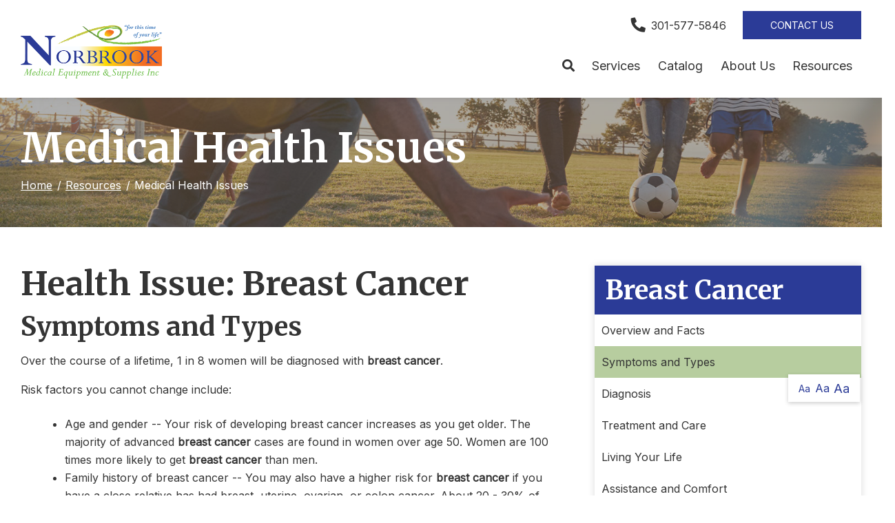

--- FILE ---
content_type: text/html; charset=utf-8
request_url: https://www.norbrookmedical.com/resource-center/medical-health-issues?issue=Breast+Cancer&id=220
body_size: 6682
content:
<!DOCTYPE html>
<!--[if (!IE)|(gt IE 8)]><!-->
<script src="https://ajax.googleapis.com/ajax/libs/jquery/3.3.1/jquery.min.js" integrity="sha384-tsQFqpEReu7ZLhBV2VZlAu7zcOV+rXbYlF2cqB8txI/8aZajjp4Bqd+V6D5IgvKT" crossorigin="anonymous"></script>
<!--<![endif]-->
<!--[if IE 8]><html lang="en" xmlns="http://www.w3.org/1999/xhtml" class="no-js oldie ie8"><![endif]-->
<!--[if IE 9]><html lang="en" xmlns="http://www.w3.org/1999/xhtml" class="no-js oldie ie9 text-normal"><![endif]-->
<!--[if gt IE 9]><!--><html lang="en" xmlns="http://www.w3.org/1999/xhtml" class="no-js text-normal"><!--<![endif]-->
<head>
    <title>Medical Health Issues | Norbrook Medical Equipment &amp; Supplies Inc</title>
    <meta http-equiv="Content-Type" content="text/html; charset=utf-8">
    <meta name="viewport" content="width=device-width, minimum-scale=1">
    <meta name="Keywords" content="medical health issues">
<meta name="Description" content="This section of our Resource Center features articles on various medical health issues and conditions.">
<meta property="og:title" content="Medical Health Issues">
<meta property="og:description" content="This section of our Resource Center features articles on various medical health issues and conditions.">
<meta property="og:url" content="https://www.norbrookmedical.com/resource-center/medical-health-issues?issue=Breast+Cancer&amp;id=220">
<meta property="og:image" content="https://www.norbrookmedical.com/images/logo.png">
<meta property="og:type" content="website">

    <meta name="author" content="Norbrook Medical Equipment & Supplies Inc">
    <meta name="generator" content="Forbin PageBuilder 2.0">

    <link rel="apple-touch-icon" sizes="180x180" href="/images/favicon/apple-touch-icon.png">
    <link rel="icon" type="image/png" sizes="32x32" href="/images/favicon/favicon-32x32.png">
    <link rel="icon" type="image/png" sizes="16x16" href="/images/favicon/favicon-16x16.png">
    <link rel="manifest" href="/images/favicon/manifest.json">
    <link rel="mask-icon" href="/images/favicon/safari-pinned-tab.svg" color="#719c41">
    <link rel="shortcut icon" href="/images/favicon/favicon.ico">
    <meta name="msapplication-TileColor" content="#ffffff">
    <meta name="msapplication-config" content="/images/favicon/browserconfig.xml">
    <meta name="theme-color" content="#ffffff">

    <meta name='google-site-verification' content='siclBfe5Ke3zTNNy2MY4sTgaunbHvsf5TqAFumd81Qg' />
    <link rel="dns-prefetch" href="//ajax.googleapis.com">
    <link rel="dns-prefetch" href="//cdn.forbin.com">
    <link rel="canonical" href="https://norbrookmedical.com/resource-center/medical-health-issues" />
    <link rel="stylesheet" href="https://fonts.googleapis.com/css?family=Inter%7CMerriweather:700&display=swap">
    <link rel="stylesheet" href="https://cdn.vgmforbin.com/resources/font-awesome/5.9.0/css/all.min.css">
    <link rel="stylesheet" href="/css/main.min.css?v=1716408139">

	<script>dataLayer = [];</script>
    
    <!--[if lt IE 9]>
    <script src="//cdn.forbin.com/global/jquery/html5shiv.js"></script>
    <![endif]-->

            <!-- Google Tag Manager -->
        <script>(function(w,d,s,l,i){w[l]=w[l]||[];w[l].push({'gtm.start':
            new Date().getTime(),event:'gtm.js'});var f=d.getElementsByTagName(s)[0],
            j=d.createElement(s),dl=l!='dataLayer'?'&l='+l:'';j.async=true;j.src=
            '//www.googletagmanager.com/gtm.js?id='+i+dl;f.parentNode.insertBefore(j,f);
        })(window,document,'script','dataLayer','GTM-TWMCWQ2');</script>
        <!-- End Google Tag Manager -->
        
</head>
<body id="Top" class="resource-center medical-health-issues">
    <!-- Google Tag Manager (noscript) -->
    <noscript aria-hidden="true"><iframe src="//www.googletagmanager.com/ns.html?id=GTM-TWMCWQ2" height="0" width="0" style="display:none;visibility:hidden"></iframe></noscript>
    <!-- End Google Tag Manager (noscript) -->
    
<header class="masthead relative bg-white">
    <a href="#content-anchor" class="skip-to-content readeronly reader-focusable" title="Skip to Content">Skip to Content</a>

    <div class="search-field-wrapper hide">
    <form name="Search" id="Search" action="/search" method="get" autocomplete="off">
        <input type="search" placeholder="Search Site" id="searchfield" class="searchField" name="q" aria-label="Site Search">
        <input type="submit" value="Search" class="button button-secondary">
    </form>
    <a href="#" class="close-search" title="Close search field"><img src="/images/icon-close-white.png" alt="Close Icon"></a>
</div>
<div class="container relative">
        <div class="d-flex flex-row justify-content-between align-items-center mt-2 mb-1">
            <a href="/" class="logo" title="Norbrook Medical Equipment & Supplies Inc"><img src="/images/logo.png" alt="Norbrook Medical Equipment & Supplies Inc logo"></a>

            <div class="d-none d-lg-flex flex-column justify-content-between align-items-stretch align-self-stretch flex-grow-1">
                <div class="nav-top d-flex flex-row align-items-center justify-content-end">
                    <a href="tel:3015775846" title="opens phone number in dialer while on mobile"><span class="fas fa-phone fa-lg fa-flip-horizontal mr-1" id="faphone"></span>301-577-5846</a>
                                        <a href="/contact-us" title="Internal link in same tab to contact us page" class="text-uppercase button button-primary mt-0 ml-3">Contact Us</a>
                </div>
                

<nav class="nav-bottom d-none d-md-block my-1" aria-label="Main Navigation">
    <ul class="navigation text-center list-style-none d-flex flex-row justify-content-end align-items-center my-1">
        <li class="inline d-flex align-items-center"><a class="search-icon nav-search" href="#" title="link opens search input field"><span class="fas fa-search"></span></a></li>

        <li data-navPgId="23" class="menuItem23 relative d-flex align-items-center"><a href="/services" class="headerNav23" target="_self" data-nodisclaimer="true" title="">Services</a><li data-navPgId="9" class="menuItem9 relative d-flex align-items-center"><a href="/catalog" class="headerNav9" target="_self" data-nodisclaimer="true" title="">Catalog</a><li data-navPgId="21" class="menuItem21 relative d-flex align-items-center"><a href="/about-us" class="headerNav21" target="_self" data-nodisclaimer="true" title="">About Us</a><li data-navPgId="13" class="menuItem13 relative d-flex align-items-center"><a href="/resource-center" class="headerNav13" target="_self" data-nodisclaimer="true" title="">Resources</a><ul class="submenu sm-13 list-style-none"><li class="menuSubItem"><a data-nodisclaimer="true" href="/resource-center/medical-glossary" class="headerSubNav14" target="_self" title="Resources - Medical Glossary">Medical Glossary</a></li>
<li class="menuSubItem"><a data-nodisclaimer="true" href="/resource-center/medical-health-issues" class="headerSubNav15" target="_self" title="Resources - Medical Health Issues">Medical Health Issues</a></li>
<li class="menuSubItem"><a data-nodisclaimer="true" href="/resource-center/medical-websites" class="headerSubNav17" target="_self" title="Resources - Medical Websites">Medical Websites</a></li>
<li class="menuSubItem"><a data-nodisclaimer="true" href="/resource-center/medicare-guide" class="headerSubNav16" target="_self" title="Resources - Medicare Guide">Medicare Guide</a></li>
<li class="menuSubItem"><a data-nodisclaimer="true" href="/newsletter" class="headerSubNav18" target="_self" title="Resources - Newsletter">Newsletter</a></li>
</ul>
    </ul>
</nav>

            </div>
            <div class="d-flex d-lg-none flex-row align-items-center">
                <a href="tel:3015775846" title="opens phone number in dialer while on mobile"><span class="fas fa-phone fa-flip-horizontal mr-2"></span></a>
                <a class="open-mobilemenu d-block d-lg-none text-dark text-24 m-0 pr-3 flex-shrink-0" href="#" title="Opens Site Navigation"><span class="fas fa-bars"></span></a>
            </div>
        </div>
    </div>
</header><section class="page-title" aria-label="page title" >
	<div class="container relative py-5">
		<h1 class="m-0">Medical Health Issues</h1>
		<div class="breadcrumbs py-1"><a class="home" href="/">Home</a> <span class="arrow"></span><a href=/resource-center title="Go back to the Resources page">Resources</a> <span class="arrow"></span>Medical Health Issues</div>
	</div>
</section>
<main class="content subcontent">
    <div id="content-anchor" class="maincontent">
    <div class="container">
        <div class="flexgrid-row">
            <div class="main flexcol-xs-12 flexcol-md-8">
                <div>	<div class="health-issue article">
					<h2>Health Issue: Breast Cancer</h2><h3>Symptoms and Types</h3>
				<p>Over the course of a lifetime, 1 in 8 women will be diagnosed with <strong>breast cancer</strong>.</p>
<p>Risk factors you cannot change include:</p>
<ul>
    <li>Age and gender -- Your risk of developing breast cancer increases as you get older. The majority of advanced <strong>breast cancer</strong> cases are found in women over age 50. Women are 100 times more likely to get <strong>breast cancer</strong> than men. </li>
    <li>Family history of breast cancer -- You may also have a higher risk for <strong>breast cancer</strong> if you have a close relative has had breast, uterine, ovarian, or colon cancer. About 20 - 30% of women with <strong>breast cancer</strong> have a family history of the disease. </li>
    <li>Genes -- Some people have genes that make them more prone to developing breast cancer.</li>
</ul>
<p>Menstrual cycle -- Women who get their periods early (before age 12) or went through menopause late (after age 55) have an increased risk for <strong>breast cancer</strong>.</p>
<p>Other risk factors include:</p>
<p>Alcohol use -- Drinking more than 1 - 2 glasses of alcohol a day may increase your risk for <strong>breast cancer. </strong></p>
<ul>
    <li>Childbirth -- Women who have never had children or who had them only after age 30 have an increased risk for <strong>breast cancer</strong>. Being pregnant more than once or becoming pregnant at an early age reduces your risk of <strong>breast cancer</strong>. </li>
    <li>DES -- Women who took diethylstilbestrol (DES) to prevent miscarriage may have an increased risk of breast cancer after age 40. This drug was given to the women in the 1940s - 1960s. </li>
    <li>Hormone replacement therapy (HRT) -- You have a higher risk for breast cancer if you have received hormone replacement therapy for several years or more. Many women take HRT to reduce the symptoms of menopause. </li>
    <li>Obesity -- Obesity has been linked to <strong>breast cancer</strong>, although this link is controversial. The theory is that obese women produce more estrogen, which can fuel the development of <strong>breast cancer. </strong></li>
    <li>Radiation -- If you received radiation therapy as a child or young adult to treat cancer of the chest area, you have a significantly higher risk for developing <strong>breast cancer</strong>. The younger you started such radiation, the higher your risk -- especially if the radiation was given when a female was developing breasts.</li>
</ul>		<hr />
		<div class="d-flex flex-column flex-md-row">
							<div class="d-flex justify-content-start"><a class="btn btn-secondary" href="?issue=Breast+Cancer&id=219">&#171; Go Back<br /><span class="text-12">Overview and Facts</span></a></div>
							<div class="d-flex flex-row justify-content-end w-50 w-md-100"><a class="btn btn-primary mt-1 mt-md-0" href="?issue=Breast+Cancer&id=221">Read Next &#187;<br /><span class="text-12">Diagnosis</span></a></div>
					</div>
	</div>
</div>
            </div>

            <aside id="sidebar-right" class="sidebar flexcol-xs-12 flexcol-md-4">
                <div><div class="sidebar-menu"><h2 class="h3">Breast Cancer</h2>
		<div class="sidebar-menu-list"><div class=""><a href="?issue=Breast+Cancer&id=219" title="Internal link to read more about the Overview and Facts health issue">Overview and Facts</a></div><div class="active"><a href="?issue=Breast+Cancer&id=220" title="Internal link to read more about the Symptoms and Types health issue">Symptoms and Types</a></div><div class=""><a href="?issue=Breast+Cancer&id=221" title="Internal link to read more about the Diagnosis health issue">Diagnosis</a></div><div class=""><a href="?issue=Breast+Cancer&id=222" title="Internal link to read more about the Treatment and Care health issue">Treatment and Care</a></div><div class=""><a href="?issue=Breast+Cancer&id=223" title="Internal link to read more about the Living Your Life health issue">Living Your Life</a></div><div class=""><a href="?issue=Breast+Cancer&id=224" title="Internal link to read more about the Assistance and Comfort health issue">Assistance and Comfort</a></div></div></div><div class="sidebar-menu"><h2 class="h3">Medical Health Issues</h2>
		<div class="sidebar-menu-list"><div class=""><a href="?issue=Alzheimers" title="Internal link to read more about the Alzheimers health issue">Alzheimers</a></div><div class=""><a href="?issue=Amyotrophic+lateral+sclerosis+(ALS)" title="Internal link to read more about the Amyotrophic lateral sclerosis (ALS) health issue">Amyotrophic lateral sclerosis (ALS)</a></div><div class=""><a href="?issue=Arthritis" title="Internal link to read more about the Arthritis health issue">Arthritis</a></div><div class=""><a href="?issue=Asthma" title="Internal link to read more about the Asthma health issue">Asthma</a></div><div class="active"><a href="?issue=Breast+Cancer" title="Internal link to read more about the Breast Cancer health issue">Breast Cancer</a></div><div class=""><a href="?issue=Congestive+Heart+Failure" title="Internal link to read more about the Congestive Heart Failure health issue">Congestive Heart Failure</a></div><div class=""><a href="?issue=COPD" title="Internal link to read more about the COPD health issue">COPD</a></div><div class=""><a href="?issue=Cystic+Fibrosis" title="Internal link to read more about the Cystic Fibrosis health issue">Cystic Fibrosis</a></div><div class=""><a href="?issue=Diabetes" title="Internal link to read more about the Diabetes health issue">Diabetes</a></div><div class=""><a href="?issue=Epilepsy" title="Internal link to read more about the Epilepsy health issue">Epilepsy</a></div><div class=""><a href="?issue=Glaucoma" title="Internal link to read more about the Glaucoma health issue">Glaucoma</a></div><div class=""><a href="?issue=Hepatitis+C" title="Internal link to read more about the Hepatitis C health issue">Hepatitis C</a></div><div class=""><a href="?issue=Hypertension" title="Internal link to read more about the Hypertension health issue">Hypertension</a></div><div class=""><a href="?issue=Lymphedema" title="Internal link to read more about the Lymphedema health issue">Lymphedema</a></div><div class=""><a href="?issue=Menopause" title="Internal link to read more about the Menopause health issue">Menopause</a></div><div class=""><a href="?issue=Mesothelioma" title="Internal link to read more about the Mesothelioma health issue">Mesothelioma</a></div><div class=""><a href="?issue=Multiple+Sclerosis" title="Internal link to read more about the Multiple Sclerosis health issue">Multiple Sclerosis</a></div><div class=""><a href="?issue=Muscular+Dystrophy" title="Internal link to read more about the Muscular Dystrophy health issue">Muscular Dystrophy</a></div><div class=""><a href="?issue=Obesity" title="Internal link to read more about the Obesity health issue">Obesity</a></div><div class=""><a href="?issue=Osteoporosis" title="Internal link to read more about the Osteoporosis health issue">Osteoporosis</a></div><div class=""><a href="?issue=Parkinson's+Disease" title="Internal link to read more about the Parkinson's Disease health issue">Parkinson's Disease</a></div><div class=""><a href="?issue=Post-Polio+Syndrome" title="Internal link to read more about the Post-Polio Syndrome health issue">Post-Polio Syndrome</a></div><div class=""><a href="?issue=Sleep+Apnea" title="Internal link to read more about the Sleep Apnea health issue">Sleep Apnea</a></div><div class=""><a href="?issue=Spina+Bifida" title="Internal link to read more about the Spina Bifida health issue">Spina Bifida</a></div><div class=""><a href="?issue=Spinal+Cord+Injury" title="Internal link to read more about the Spinal Cord Injury health issue">Spinal Cord Injury</a></div><div class=""><a href="?issue=Traumatic+Brain+Injury" title="Internal link to read more about the Traumatic Brain Injury health issue">Traumatic Brain Injury</a></div></div></div><div class="sidebar-menu">
		<h2 class="h3">Caregiver Tips</h2>
		<div class="sidebar-menu-list"><div class="active"><a href="?tip=9&article=10+Tips+for+Family+Caregivers">10 Tips for Family Caregivers</a></div><div class=""><a href="?tip=12&article=Care+Management+Techniques+You+Can+Use">Care Management Techniques You Can Use</a></div><div class=""><a href="?tip=11&article=Tips+for+Family+Caregivers+from+Doctors">Tips for Family Caregivers from Doctors</a></div><div class=""><a href="?tip=14&article=Questions+to+Ask+Your+Healthcare+Providers">Questions to Ask Your Healthcare Providers</a></div><div class=""><a href="?tip=10&article=Information+on+Seating+&+Mobility">Information on Seating & Mobility</a></div><div class=""><a href="?tip=15&article=How+to+Communicate+with+an+Insurance+Provider">How to Communicate with an Insurance Provider</a></div><div class=""><a href="?tip=13&article=Additional+Resources">Additional Resources</a></div><div class=""><a href="?tip=19&article=Products+that+Help">Products that Help</a></div></div></div></div><div><div class="sidebar-menu">
	<h2 class="h3">Resource Center</h2>
	<div class="sidebar-menu-list">
		<div class="active"><a href="/resource-center/medical-health-issues" title="Internal Link to Help for Patients &amp; Caregivers Page">Help for Patients &amp; Caregivers</a></div>
		<div ><a href="/resource-center/medical-glossary" title="Internal Link to the Medical Glossary Page">Medical Glossary</a></div>
		<div ><a href="/resource-center/medicare-guide" title="Internal Link to the Medicare &amp; Insurance Guide Page">Medicare &amp; Insurance Guide</a></div>
		<div ><a href="/resource-center/medical-websites" title="Internal Link to View Other Medical Websites">Medical Websites</a></div>
	</div>
</div></div>
            </aside>
        </div>
    </div>
</div></main>

<footer class="footer bg-primary">
        <div class="sec-footernav border-bottom border-white">
        <div class="container">
            <ul class="footernav d-none d-md-flex flex-row flex-align-spaced flex-align-middle flew-wrap list-style-none py-2">
    <li><a href="/">Home</a></li>
    <li class="footerNavItem23"><a href="/services" class="footerNav23" target="_self">Services</a></li><li class="footerNavItem9"><a href="/catalog" class="footerNav9" target="_self">Catalog</a></li><li class="footerNavItem21"><a href="/about-us" class="footerNav21" target="_self">About Us</a></li><li class="footerNavItem13"><a href="/resource-center" class="footerNav13" target="_self">Resources</a></li></ul>        </div>
    </div>
    
    <div class="sec-copyright bg-white py-5">
        <div class="container">
            <div class="d-flex flex-column flex-md-row justify-content-between align-items-center">
                <div class="my-3 my-md-0">
                    <a href="/" class="footer-logo" title="Norbrook Medical Equipment & Supplies Inc"><img src="/images/logo.png" alt="Norbrook Medical Equipment & Supplies Inc"></a>
                </div>
                <div class="text-center px-3">
                    <p>
                    <a href="/privacy-policy" title="Link to Privacy Policy page" target="_self" data-nodisclaimer="true">Privacy Policy</a> | <a href="/terms-of-use" title="Link to Terms of Use page" target="_self" data-nodisclaimer="true">Terms of Use</a>                    <br>&#169; 2026 <a class="noLink" href="/vpanel/" target="_blank">Norbrook Medical Equipment & Supplies Inc</a>. All rights reserved. Web solutions provided by <a href="https://goo.gl/Rwf1Zx" target="_blank" title="Link opens VGM Forbin in a new window">VGM Forbin</a></p>
                </div>
                <div class="d-flex align-items-center my-3">
                    <a href="https://www.facebook.com/pages/category/Medical-Equipment-Supplier/Norbrook-Medical-Equipment-Supplies-815407298503110/" class="my-0 ml-1" target="_blank" title="External link in new tab to Facebook" id="fb"><span class="fab fa-facebook fa-2x"></span><p class="text-clip">Facebook</p></a></a>
                </div>
            </div>
        </div>
    </div>


    <a href="#Top" class="back-to-top none">Back to Top</a>
    <div class="overlay-mask"></div>
</footer>
<nav class="mobilemenu sliding-menu d-block d-lg-none" aria-label="Mobile Navigation">
    <div class="flex flex-row flex-align-justify flex-align-middle p-2">
        <a href="/" class="logo-mobilemenu" title="Norbrook Medical Equipment & Supplies Inc"><img title="Go to the Home Page" src="/images/logo-reversed.png" alt="Norbrook Medical Equipment & Supplies Inc" class="img-center"></a>
        <a href="#" class="close-mobilemenu flex-shrink-0 active ml-2 mt-0"><span>Close</span></a>
    </div>

    <ul class="list-style-none">
        <li class="li-search p-2">
            <form name="Search" id="mobileSearch" action="/search" method="get" autocomplete="off" >
                <input type="search" id="mobileSearchfield" class="searchField" name="q" aria-label="Site Search" placeholder="Search">
                <input type="submit" class="searchSubmit hide" value="Search">
            </form>
        </li>

        <li data-navPgId="23" class="menuItem23"><a href="/services" class="mobileNav23" target="_self" title="">Services</a><li data-navPgId="9" class="menuItem9"><a href="/catalog" class="mobileNav9" target="_self" title="">Catalog</a><li data-navPgId="21" class="menuItem21"><a href="/about-us" class="mobileNav21" target="_self" title="">About Us</a><li data-navPgId="13" class="menuItem13"><a href="/resource-center" class="mobileNav13" target="_self" title="">Resources</a><ul id="mobileSubMenu13" class="submenu right list-style-none"><li id="mobileNavSubItem14" class="menuSubItem"><a href="/resource-center/medical-glossary" class="mobileSubNav14" target="_self" title="Mobile - Resources - Medical Glossary">Medical Glossary</a></li>
<li id="mobileNavSubItem15" class="menuSubItem"><a href="/resource-center/medical-health-issues" class="mobileSubNav15" target="_self" title="Mobile - Resources - Medical Health Issues">Medical Health Issues</a></li>
<li id="mobileNavSubItem17" class="menuSubItem"><a href="/resource-center/medical-websites" class="mobileSubNav17" target="_self" title="Mobile - Resources - Medical Websites">Medical Websites</a></li>
<li id="mobileNavSubItem16" class="menuSubItem"><a href="/resource-center/medicare-guide" class="mobileSubNav16" target="_self" title="Mobile - Resources - Medicare Guide">Medicare Guide</a></li>
<li id="mobileNavSubItem18" class="menuSubItem"><a href="/newsletter" class="mobileSubNav18" target="_self" title="Mobile - Resources - Newsletter">Newsletter</a></li>
<li class="back-level"><a href="#" class="backup">Back</a></li></ul>
    </ul>
</nav><section aria-label="Text resizer and back to top button">
<div class="site-options d-none d-md-flex flex-row align-items-stretch">
    <div class="textResizer d-flex flex-row align-items-center">
        <a href="#" title="adjust text elements to be normal" class="smlFnt resizerButton pointer m-0" data-style="text-normal">Aa</a>
        <a href="#" title="adjust text elements to be larger" class="mdmFnt resizerButton pointer m-0" data-style="text-medium">Aa</a>
        <a href="#" title="adjust text elements to be vary large" class="lrgFnt resizerButton pointer m-0" data-style="text-large">Aa</a>
    </div>
    <p class="back-to-top d-flex flex-row align-items-center justify-content-center m-0"><span class="fas fa-arrow-up"></span></p>
</div>
</section>

<noscript id="deferred-styles">
    
    <link rel="stylesheet" href="//ajax.googleapis.com/ajax/libs/jqueryui/1.11.4/themes/smoothness/jquery-ui.min.css">
</noscript>

<!--[if (!IE)|(gt IE 8)]><!-->
<script src="https://ajax.googleapis.com/ajax/libs/jquery/3.3.1/jquery.min.js" integrity="sha384-tsQFqpEReu7ZLhBV2VZlAu7zcOV+rXbYlF2cqB8txI/8aZajjp4Bqd+V6D5IgvKT" crossorigin="anonymous"></script>
<!--<![endif]-->

<!--[if lt IE 9]>
<script src="//ajax.googleapis.com/ajax/libs/jquery/1.9.1/jquery.min.js"></script>
<script src="//cdn.forbin.com/global/jquery/respond.min.js"></script>
<![endif]-->

<script src="https://ajax.googleapis.com/ajax/libs/jqueryui/1.12.1/jquery-ui.min.js" integrity="sha384-Dziy8F2VlJQLMShA6FHWNul/veM9bCkRUaLqr199K94ntO5QUrLJBEbYegdSkkqX" crossorigin="anonymous"></script>
<script async src="/scripts/stacktable.min.js?v=1716408139"></script>
<script async src="/scripts/matchheight.min.js?v=1716408139"></script>
<script>var siteType = "CATALOG";</script>
    <script src="/scripts/jquery.lazyload.min.js?v=1716408139"></script>
    <script>
        var catalogSlug = 'catalog';
        var cartSlug = 'cart';
    </script>
    <script async src="/scripts/global.js?v=1716408139"></script>

<script>
    var loadDeferredStyles = function() {
        var addStylesNode = document.getElementById("deferred-styles");
        var replacement = document.createElement("div");
        replacement.innerHTML = addStylesNode.textContent;
        document.body.appendChild(replacement)
        addStylesNode.parentElement.removeChild(addStylesNode);
    };
    var raf = requestAnimationFrame || mozRequestAnimationFrame ||
    webkitRequestAnimationFrame || msRequestAnimationFrame;
    if (raf) raf(function() { window.setTimeout(loadDeferredStyles, 0); });
    else window.addEventListener('load', loadDeferredStyles);
</script>

<script defer src="https://static.cloudflareinsights.com/beacon.min.js/vcd15cbe7772f49c399c6a5babf22c1241717689176015" integrity="sha512-ZpsOmlRQV6y907TI0dKBHq9Md29nnaEIPlkf84rnaERnq6zvWvPUqr2ft8M1aS28oN72PdrCzSjY4U6VaAw1EQ==" data-cf-beacon='{"version":"2024.11.0","token":"d760c6a146ff49938f90a61159b065f1","r":1,"server_timing":{"name":{"cfCacheStatus":true,"cfEdge":true,"cfExtPri":true,"cfL4":true,"cfOrigin":true,"cfSpeedBrain":true},"location_startswith":null}}' crossorigin="anonymous"></script>
</body>
</html>


--- FILE ---
content_type: text/plain
request_url: https://www.google-analytics.com/j/collect?v=1&_v=j102&a=903929343&t=pageview&_s=1&dl=https%3A%2F%2Fwww.norbrookmedical.com%2Fresource-center%2Fmedical-health-issues%3Fissue%3DBreast%2BCancer%26id%3D220&ul=en-us%40posix&dt=Medical%20Health%20Issues%20%7C%20Norbrook%20Medical%20Equipment%20%26%20Supplies%20Inc&sr=1280x720&vp=1280x720&_u=YEBAAEABAAAAACAAI~&jid=388976945&gjid=891062319&cid=2088023390.1769545456&tid=UA-17700850-19&_gid=908541677.1769545456&_r=1&_slc=1&gtm=45He61q0n81TWMCWQ2za200&gcd=13l3l3l3l1l1&dma=0&tag_exp=103116026~103200004~104527906~104528500~104684208~104684211~105391252~115616985~115938465~115938469~116185181~116185182~116682875~117041588&z=503534700
body_size: -452
content:
2,cG-MMN9Z646J6